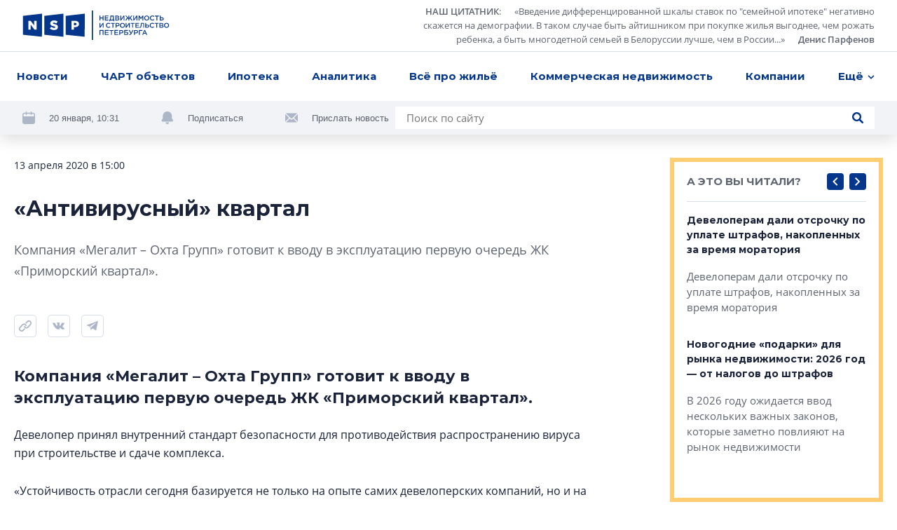

--- FILE ---
content_type: image/svg+xml
request_url: https://nsp.ru/assets/sprites/icons.svg
body_size: 12270
content:
<?xml version="1.0" encoding="UTF-8"?><!DOCTYPE svg PUBLIC "-//W3C//DTD SVG 1.1//EN" "http://www.w3.org/Graphics/SVG/1.1/DTD/svg11.dtd"><svg xmlns="http://www.w3.org/2000/svg" xmlns:xlink="http://www.w3.org/1999/xlink"><symbol viewBox="0 0 20 20" id="Important" xmlns="http://www.w3.org/2000/svg"><path d="M10 20c5.527 0 10-4.473 10-10S15.527 0 10 0 0 4.473 0 10s4.473 10 10 10zm-3.312-9.198l3.607-7.237c.106-.232.464-.147.464.106v4.515c0 .147.106.253.254.253l2.088-.063c.169 0 .296.168.232.337l-3.48 7.7c-.106.254-.465.17-.465-.105l.021-4.916a.257.257 0 00-.253-.253H6.9c-.169.021-.296-.169-.211-.337z" fill-rule="evenodd"/></symbol><symbol viewBox="0 0 10 12" id="arrow_down" xmlns="http://www.w3.org/2000/svg"><path d="M4.535 11.079L.745 7.738a.72.72 0 01-.07-1.01.735.735 0 011.003-.072L4.29 8.961V1.466c0-.395.318-.716.71-.716.393 0 .711.32.711.716V8.96l2.613-2.305c.281-.246.752-.206 1.003.071.264.29.211.765-.07 1.01l-3.79 3.342c-.31.234-.661.222-.933 0z" fill-rule="evenodd"/></symbol><symbol viewBox="0 0 10 12" id="arrow_up" xmlns="http://www.w3.org/2000/svg"><path d="M4.535.921L.745 4.262a.72.72 0 00-.07 1.01.735.735 0 001.003.072L4.29 3.039v7.495c0 .395.318.716.71.716.393 0 .711-.32.711-.716V3.04l2.613 2.305c.281.246.752.206 1.003-.071.264-.29.211-.765-.07-1.01L5.468.92c-.31-.234-.661-.222-.933 0z" fill-rule="evenodd"/></symbol><symbol viewBox="0 0 16 16" id="calendar" xmlns="http://www.w3.org/2000/svg"><path d="M13.39 1.547h-1.668V.705a.7.7 0 00-.69-.705c-.388 0-.674.327-.674.705v.842H5.642V.705A.7.7 0 004.952 0a.69.69 0 00-.69.705v.842H2.61C1.162 1.547 0 2.75 0 4.21v9.125C0 14.814 1.179 16 2.61 16h10.78c1.448 0 2.61-1.203 2.61-2.664V4.211c0-1.461-1.179-2.664-2.61-2.664zM2.61 2.939h1.668v.842a.7.7 0 00.69.704.69.69 0 00.69-.704v-.842h4.717v.842a.7.7 0 00.69.704.69.69 0 00.69-.704v-.842h1.634c.691 0 1.247.567 1.247 1.272v2.062H1.364V4.21c0-.705.556-1.272 1.247-1.272z" fill-rule="evenodd"/></symbol><symbol viewBox="0 0 442.533 442.533" id="checkbox" xmlns="http://www.w3.org/2000/svg"><path d="M434.539 98.499l-38.828-38.828c-5.324-5.328-11.799-7.993-19.41-7.993-7.618 0-14.093 2.665-19.417 7.993L169.59 247.248l-83.939-84.225c-5.33-5.33-11.801-7.992-19.412-7.992-7.616 0-14.087 2.662-19.417 7.992L7.994 201.852C2.664 207.181 0 213.654 0 221.269c0 7.609 2.664 14.088 7.994 19.416l103.351 103.349 38.831 38.828c5.327 5.332 11.8 7.994 19.414 7.994 7.611 0 14.084-2.669 19.414-7.994l38.83-38.828L434.539 137.33c5.325-5.33 7.994-11.802 7.994-19.417.004-7.611-2.669-14.084-7.994-19.414z"/></symbol><symbol viewBox="0 0 12 8" id="chevron_down" xmlns="http://www.w3.org/2000/svg"><path d="M1.4.3L0 1.7l6 6 6-6L10.6.3 6 4.9z" fill-rule="evenodd"/></symbol><symbol viewBox="0 0 8 12" id="chevron_left" xmlns="http://www.w3.org/2000/svg"><path d="M7.4 1.4L6 0 0 6l6 6 1.4-1.4L2.8 6z" fill-rule="evenodd"/></symbol><symbol viewBox="0 0 8 12" id="chevron_right" xmlns="http://www.w3.org/2000/svg"><path d="M0 1.4L1.4 0l6 6-6 6L0 10.6 4.6 6z" fill-rule="evenodd"/></symbol><symbol viewBox="0 0 12 8" id="chevron_up" xmlns="http://www.w3.org/2000/svg"><path d="M1.4 7.7L0 6.3l6-6 6 6-1.4 1.4L6 3.1z" fill-rule="evenodd"/></symbol><symbol viewBox="0 0 12 12" id="close" xmlns="http://www.w3.org/2000/svg"><path d="M4.848 6L.238 1.39A.815.815 0 111.392.24L6 4.848l4.61-4.61a.815.815 0 011.151 1.153L7.152 6l4.61 4.61a.815.815 0 11-1.153 1.151L6 7.152l-4.61 4.61A.815.815 0 01.24 10.608L4.848 6z" fill-rule="evenodd"/></symbol><symbol viewBox="0 -24 480 480" id="comment" xmlns="http://www.w3.org/2000/svg"><path d="M408 0H72C32.254.043.043 32.254 0 72v208c.043 39.746 32.254 71.957 72 72h22.238L80.16 422.398c-.605 3.028.586 6.13 3.055 7.977s5.781 2.11 8.512.672L241.977 352H408c39.746-.043 71.957-32.254 72-72V72c-.043-39.746-32.254-71.957-72-72zm56 280c-.035 30.914-25.086 55.965-56 56H240c-1.3 0-2.578.316-3.727.922L99.145 409.098l12.695-63.496A7.997 7.997 0 00104 336H72c-30.914-.035-55.965-25.086-56-56V72c.035-30.914 25.086-55.965 56-56h336c30.914.035 55.965 25.086 56 56zm0 0"/></symbol><symbol viewBox="0 0 32 32" id="copy-link-outline" xmlns="http://www.w3.org/2000/svg"><g fill="none" fill-rule="evenodd"><rect stroke="#D7DDEA" x=".5" y=".5" width="31" height="31" rx="4"/><path d="M11.529 13.669c1.96-1.922 5.083-1.635 6.225 1.102.444 1.054-1.02 1.972-1.478.912-.825-1.964-2.584-1.716-3.84-.416-.896.927-1.778 1.873-2.666 2.81-.254.236-.494.49-.718.758a2.067 2.067 0 00-.333 1.513c.088.532.379 1.002.804 1.303 2.017 1.52 3.367-.671 4.674-2.046.782-.82 1.992.455 1.211 1.278-.882.925-1.818 2.309-3.022 2.85-1.204.542-2.65.203-3.717-.52-.917-.613-1.522-1.63-1.646-2.768a3.917 3.917 0 011.008-3.088c1.14-1.243 2.303-2.509 3.498-3.688zm8.085-5.402c1.202-.542 2.648-.203 3.715.52.918.612 1.523 1.63 1.647 2.767a3.914 3.914 0 01-1.008 3.09c-1.14 1.244-2.296 2.508-3.497 3.687-1.96 1.922-5.086 1.635-6.228-1.102-.443-1.054 1.023-1.972 1.48-.91.825 1.962 2.584 1.721 3.838.416.898-.929 1.78-1.875 2.669-2.811.253-.238.493-.491.717-.759.3-.435.418-.98.33-1.51a1.997 1.997 0 00-.8-1.299c-2.02-1.526-3.368.664-4.675 2.039-.783.83-1.985-.455-1.213-1.276.884-.927 1.823-2.31 3.025-2.852z" fill="#ADB6C7"/></g></symbol><symbol viewBox="0 0 16 10" id="eye" xmlns="http://www.w3.org/2000/svg"><path d="M8 7.143c-1.205 0-2.182-.96-2.182-2.143 0-1.183.977-2.143 2.182-2.143s2.182.96 2.182 2.143c0 1.183-.977 2.143-2.182 2.143zM8 0c4.364 0 8 4.643 8 5 0 .357-3.636 5-8 5S0 5.357 0 5c0-.357 3.636-5 8-5zm0 8.571c2.009 0 3.636-1.598 3.636-3.571S10.01 1.429 8 1.429C5.991 1.429 4.364 3.027 4.364 5S5.99 8.571 8 8.571z" fill-rule="evenodd"/></symbol><symbol viewBox="0 0 8 18" id="facebook" xmlns="http://www.w3.org/2000/svg"><path d="M5.268 0c-.542 0-1.062.066-1.67.306-1.235.503-1.864 1.682-1.864 3.518v1.792H0V8.61h1.734v8.63h3.534V8.61h2.407L8 5.616H5.268V4.26c0-.415.044-.721.152-.896.152-.262.455-.393.932-.393h1.605V0H5.268z" fill-rule="evenodd"/></symbol><symbol viewBox="0 0 32 32" id="facebook-outline" xmlns="http://www.w3.org/2000/svg"><g fill="none" fill-rule="evenodd"><rect stroke="#D7DDEA" x=".5" y=".5" width="31" height="31" rx="4"/><path d="M17.584 9c-.472 0-.925.057-1.453.266-1.075.437-1.622 1.464-1.622 3.061v1.559H13v2.604h1.509V24h3.075v-7.51h2.093l.283-2.604h-2.376v-1.179c0-.361.037-.627.132-.78.132-.227.396-.341.81-.341h1.396V9h-2.338z" fill="#ADB6C7"/></g></symbol><symbol viewBox="0 0 64 64" id="ico-file" xmlns="http://www.w3.org/2000/svg"><path d="M12.08 57.749a9 9 0 0012.728 0L55.92 26.636A13 13 0 1037.536 8.251L17.029 28.757l1.415 1.415L38.95 9.666a11 11 0 1115.556 15.556L23.394 56.334a7 7 0 01-9.9-9.9l26.87-26.87a3 3 0 014.242 4.243L28.343 40.071l1.414 1.414 16.264-16.263a5 5 0 00-7.071-7.071l-26.87 26.87a9 9 0 000 12.728z"/></symbol><symbol viewBox="0 0 20 19" id="icon-menu" xmlns="http://www.w3.org/2000/svg"><path d="M18.5 16a1.5 1.5 0 010 3h-17a1.5 1.5 0 010-3h17zm0-8a1.5 1.5 0 010 3h-17a1.5 1.5 0 010-3h17zm0-8a1.5 1.5 0 010 3h-17a1.5 1.5 0 010-3h17z" fill-rule="evenodd"/></symbol><symbol viewBox="0 0 16 16" id="icon_search" xmlns="http://www.w3.org/2000/svg"><path d="M15.606 13.786l-3.602-3.619c1.683-2.542 1.414-6.01-.825-8.248-2.56-2.559-6.718-2.559-9.26 0-2.559 2.559-2.559 6.716 0 9.258 2.24 2.24 5.707 2.508 8.25.825l3.62 3.62a1.3 1.3 0 001.834 0 1.285 1.285 0 00-.017-1.836zM3.737 9.342a3.962 3.962 0 010-5.605 3.963 3.963 0 015.607 0 3.962 3.962 0 010 5.605 3.963 3.963 0 01-5.607 0z" fill-rule="evenodd"/></symbol><symbol viewBox="0 0 18 18" id="instagram" xmlns="http://www.w3.org/2000/svg"><path d="M15.86 0H2.14C.958 0 0 .955 0 2.135v13.73C0 17.045.958 18 2.14 18h13.72c1.182 0 2.14-.956 2.14-2.135V2.135C18 .955 17.042 0 15.86 0zm-2.922 2.812c0-.31.252-.562.562-.562h1.687c.311 0 .563.252.563.562V4.5c0 .31-.252.562-.563.562H13.5a.562.562 0 01-.562-.562V2.812zM9.02 5.567a3.458 3.458 0 013.462 3.454 3.458 3.458 0 01-3.462 3.453A3.457 3.457 0 015.56 9.021a3.458 3.458 0 013.46-3.454zm7.292 10.183c0 .31-.252.563-.563.563H2.25a.563.563 0 01-.563-.563V7.312h2.25c-.293.422-.392 1.21-.392 1.709 0 3.012 2.457 5.463 5.476 5.463 3.02 0 5.476-2.451 5.476-5.463 0-.5-.071-1.275-.434-1.709h2.25v8.438z" fill-rule="evenodd"/></symbol><symbol viewBox="0 0 248 48" id="login-facebook" xmlns="http://www.w3.org/2000/svg"><g fill="none" fill-rule="evenodd"><rect fill="#FFF" width="248" height="48" rx="4"/><path d="M25.268 15c-.542 0-1.062.066-1.67.306-1.235.503-1.864 1.682-1.864 3.518v1.792H20v2.994h1.734v8.63h3.534v-8.63h2.407L28 20.616h-2.732V19.26c0-.415.044-.721.152-.896.152-.262.455-.393.932-.393h1.605V15h-2.689z" fill="#3A5998"/><text font-family="Montserrat-Medium, Montserrat" font-size="14" font-weight="400"><tspan x="56" y="27" fill="#5E6470">войти через</tspan> <tspan x="147.028" y="27" fill="#1A233A"> </tspan> <tspan x="150.794" y="27" font-family="Montserrat-Bold, Montserrat" font-weight="bold" fill="#1A233A">Facebook</tspan></text></g></symbol><symbol viewBox="0 0 248 48" id="login-google" xmlns="http://www.w3.org/2000/svg"><g fill="none" fill-rule="evenodd"><path d="M0 0h248v48H0z"/><g fill-rule="nonzero"><path d="M31.663 24.188a9.38 9.38 0 00-.138-1.621h-7.522v3.071h4.308a3.691 3.691 0 01-1.595 2.424v1.992h2.57c1.51-1.389 2.377-3.44 2.377-5.866z" fill="#4285F4"/><path d="M24.003 31.98c2.15 0 3.965-.707 5.286-1.926l-2.57-1.992c-.715.486-1.638.761-2.713.761-2.08 0-3.845-1.403-4.478-3.29h-2.652v2.054a7.976 7.976 0 007.127 4.392z" fill="#34A853"/><path d="M19.525 25.533a4.777 4.777 0 010-3.054v-2.054h-2.649a7.982 7.982 0 000 7.162l2.65-2.054z" fill="#FBBC04"/><path d="M24.003 19.185a4.334 4.334 0 013.06 1.196l2.276-2.277a7.665 7.665 0 00-5.336-2.075 7.974 7.974 0 00-7.127 4.396l2.65 2.054c.63-1.89 2.396-3.294 4.477-3.294z" fill="#EA4335"/></g><text font-family="Montserrat-Medium, Montserrat" font-size="14" font-weight="400" transform="translate(16 13)"><tspan x="40" y="14" fill="#5E6470">войти через</tspan> <tspan x="131.028" y="14" fill="#1A233A"> </tspan> <tspan x="134.794" y="14" font-family="Montserrat-Bold, Montserrat" font-weight="bold" fill="#1A233A">Google</tspan></text></g></symbol><symbol viewBox="0 0 248 48" id="login-twitter" xmlns="http://www.w3.org/2000/svg"><g fill="none" fill-rule="evenodd"><rect fill="#FFF" width="248" height="48" rx="4"/><path d="M30.538 18.165A3.822 3.822 0 0027.775 17c-2.089 0-3.784 1.653-3.784 3.692 0 .29.032.57.097.84a10.836 10.836 0 01-7.804-3.858 3.618 3.618 0 00-.512 1.858c0 1.28.668 2.41 1.685 3.073a3.862 3.862 0 01-1.716-.46v.045c0 1.79 1.305 3.282 3.038 3.62a3.873 3.873 0 01-1.71.065c.482 1.466 1.879 2.534 3.536 2.563a7.718 7.718 0 01-4.702 1.58c-.305 0-.607-.016-.903-.05a10.929 10.929 0 005.803 1.658c6.965 0 10.772-5.625 10.772-10.505 0-.16-.003-.321-.01-.478a7.553 7.553 0 001.888-1.911 7.71 7.71 0 01-2.174.58 3.718 3.718 0 001.665-2.042 7.673 7.673 0 01-2.406.895z" fill="#42ABE1"/><text font-family="Montserrat-Medium, Montserrat" font-size="14" font-weight="400"><tspan x="56" y="27" fill="#5E6470">войти через</tspan> <tspan x="147.028" y="27" fill="#1A233A"> </tspan> <tspan x="150.794" y="27" font-family="Montserrat-Bold, Montserrat" font-weight="bold" fill="#1A233A">Twitter</tspan></text></g></symbol><symbol viewBox="0 0 248 48" id="login-vk" xmlns="http://www.w3.org/2000/svg"><g fill="none" fill-rule="evenodd"><rect fill="#FFF" width="248" height="48" rx="4"/><text font-family="Montserrat-Medium, Montserrat" font-size="14" font-weight="400"><tspan x="56" y="27" fill="#5E6470">войти через</tspan> <tspan x="147.028" y="27" fill="#1A233A"> </tspan> <tspan x="150.794" y="27" font-family="Montserrat-Bold, Montserrat" font-weight="bold" fill="#1A233A">Вконтакте</tspan></text><path d="M33.042 28.53a1.263 1.263 0 00-.061-.12c-.314-.572-.913-1.276-1.798-2.11l-.018-.019-.01-.01-.01-.009h-.009c-.401-.388-.655-.65-.762-.783-.195-.255-.238-.512-.132-.774.075-.197.358-.614.847-1.25.258-.338.461-.608.612-.812 1.085-1.465 1.556-2.4 1.412-2.808l-.056-.095c-.038-.057-.135-.11-.292-.158-.157-.047-.358-.055-.602-.023l-2.71.019a.347.347 0 00-.19.004l-.121.03-.048.023-.037.029a.42.42 0 00-.104.1.658.658 0 00-.094.167c-.295.77-.63 1.487-1.007 2.149-.232.394-.445.737-.64 1.026a4.93 4.93 0 01-.489.64c-.132.137-.25.247-.358.33-.106.082-.188.117-.244.105a6.812 6.812 0 01-.16-.039.632.632 0 01-.212-.234 1.06 1.06 0 01-.108-.372 4.165 4.165 0 01-.033-.387 8.199 8.199 0 01.005-.458c.006-.198.009-.331.009-.401 0-.242.005-.505.014-.788.01-.284.017-.508.024-.673.006-.166.009-.341.009-.526 0-.184-.011-.33-.033-.434a1.502 1.502 0 00-.099-.306.513.513 0 00-.192-.23 1.079 1.079 0 00-.316-.128c-.332-.076-.756-.118-1.27-.124-1.167-.013-1.917.064-2.25.23a1.27 1.27 0 00-.357.286c-.113.14-.129.216-.047.229.376.057.643.194.8.41l.056.115c.044.083.088.23.132.44.044.21.072.442.085.696.03.465.03.863 0 1.194-.032.331-.062.589-.09.773a1.566 1.566 0 01-.24.66.163.163 0 01-.047.047.696.696 0 01-.254.048c-.088 0-.195-.045-.32-.134a2.27 2.27 0 01-.39-.368 4.915 4.915 0 01-.457-.654 11.47 11.47 0 01-.527-.993l-.15-.277a23.962 23.962 0 01-.386-.778c-.164-.34-.308-.67-.433-.989a.629.629 0 00-.226-.305l-.047-.029a.988.988 0 00-.367-.143l-2.579.019c-.263 0-.442.06-.536.182l-.038.057a.313.313 0 00-.028.153c0 .07.019.156.056.257.377.898.786 1.764 1.228 2.598.443.834.827 1.506 1.153 2.015.326.51.659.99.998 1.442.339.452.563.742.673.869.11.127.196.223.258.286l.236.23a5.6 5.6 0 00.663.549c.292.213.615.423.97.63.354.207.767.375 1.237.506.47.13.929.183 1.374.158h1.082c.22-.02.386-.09.5-.21l.037-.048a.638.638 0 00.07-.177.984.984 0 00.033-.262c-.006-.274.014-.52.061-.74.047-.22.1-.385.16-.497a1.22 1.22 0 01.363-.42.61.61 0 01.075-.033c.15-.051.328-.002.532.148.204.15.395.334.574.554.179.22.394.466.645.74.25.273.47.477.658.61l.188.115c.126.077.29.147.49.21.2.064.376.08.527.048l2.41-.038c.237 0 .423-.04.554-.12.132-.079.21-.167.236-.262a.75.75 0 00.004-.325 1.213 1.213 0 00-.066-.253z" fill="#4A76A8"/></g></symbol><symbol id="logo" viewBox="0 0 323.1 65.1" xml:space="preserve" xmlns="http://www.w3.org/2000/svg"><style>.axst0{fill-rule:evenodd;clip-rule:evenodd;fill:#233271}</style><path class="axst0" d="M0 11.8c5.9-.7 12.3-1.4 19-2.2 7.2-.8 14.9-1.7 23.2-2.7 0 8.6-.1 17.1-.1 25.6S42 49.5 42 58c-8.2-.9-15.9-1.7-23.1-2.4-6.7-.7-13-1.4-18.9-2V32.7 11.8zm11.9 30.5h5.3V31.6l8.3 10.7h4.7V22.8h-5.3v10.3l-8-10.3h-5v19.5zM94.5 11.8c5.9-.7 12.3-1.4 19-2.2 7.2-.8 14.9-1.7 23.2-2.7 0 8.6-.1 17.1-.1 25.6s-.1 17-.1 25.5c-8.2-.9-15.9-1.7-23.1-2.4-6.7-.7-13-1.4-18.9-2V32.7 11.8zm12.9 30.5h5.4v-5.6h2.7c4.8 0 8.4-2.4 8.4-7 0-4.4-3.2-6.9-8.1-6.9h-8.4v19.5zm5.4-9.8h2.6c1.9 0 3.1-1 3.1-2.6 0-1.7-1.2-2.6-3.1-2.6h-2.5v5.2h-.1zM47.3 11.8c5.9-.7 12.3-1.4 19-2.2 7.2-.8 14.9-1.7 23.2-2.7 0 8.6-.1 17.1-.1 25.6s-.1 17-.1 25.5c-8.2-.9-15.9-1.7-23.1-2.4-6.7-.7-13-1.4-18.9-2V32.7 11.8zM69 43.1c5 0 8.3-2.5 8.3-6.7 0-3.9-2.9-5.4-7.6-6.4-2.8-.6-3.5-1.1-3.5-2 0-.8.7-1.4 2-1.4 1.8 0 3.9.7 5.7 2l2.8-4c-2.2-1.8-4.9-2.7-8.4-2.7-4.9 0-7.9 2.7-7.9 6.5 0 4.3 3.4 5.5 7.7 6.5 2.8.6 3.4 1.1 3.4 2s-.8 1.5-2.3 1.5c-2.4 0-4.6-.8-6.6-2.5l-3.2 3.8c2.6 2.3 6 3.4 9.6 3.4zM152.4 0h2.7v65.1h-2.7zM169.3 21.9h1.9v-4.5h5.1v4.5h1.9V11.2h-1.9v4.4h-5.1v-4.4h-1.9v10.7zm0 16.2h1.8l5.4-7.8v7.8h1.8V27.4h-1.8l-5.4 7.8v-7.8h-1.8v10.7zm0 15.8h1.9v-9h5.1v9h1.9V43.2h-8.9v10.7zm11.8 0h8.3v-1.7h-6.5v-2.9h5.7v-1.7h-5.7v-2.8h6.4v-1.7h-8.2v10.8zm13.6 0h1.9V45h3.6v-1.7h-9V45h3.6v8.9h-.1zm7.6 0h8.3v-1.7h-6.5v-2.9h5.7v-1.7h-5.7v-2.8h6.4v-1.7h-8.3v10.8h.1zm10.8 0h1.9v-3.4h2.6c2.3 0 4.3-1.2 4.3-3.6 0-2.2-1.6-3.6-4.1-3.6h-4.7v10.6zm1.8-5.2v-3.8h2.7c1.4 0 2.3.7 2.3 1.9 0 1.1-.9 1.9-2.3 1.9h-2.7zm8.9 5.2h5.1c2.4 0 4-1.2 4-3.3 0-2.1-1.5-3.2-3.9-3.2h-3.3v-2.5h6.5v-1.7h-8.3v10.7h-.1zm1.8-1.7v-3.3h3.2c1.4 0 2.2.5 2.2 1.6 0 1.3-.9 1.7-2.5 1.7h-2.9zm11 1.8c1.4 0 2.5-.7 3.4-2.5l4.2-8.3h-2l-2.9 6.2-3.3-6.2h-2.1l4.4 8.1c-.5.9-1.2 1.2-1.7 1.2s-.9-.1-1.3-.3l-.7 1.4c.5.2 1.2.4 2 .4zm9.1-.1h1.9v-3.4h2.6c2.3 0 4.3-1.2 4.3-3.6 0-2.2-1.6-3.6-4.1-3.6h-4.7v10.6zm1.9-5.2v-3.8h2.7c1.4 0 2.3.7 2.3 1.9 0 1.1-.9 1.9-2.3 1.9h-2.7zm9 5.2h1.9v-9h5.8v-1.7h-7.7v10.7zm7.1 0l4.7-10.7h1.7l4.7 10.7h-2l-1.1-2.6h-5l-1.1 2.6h-1.9zm3.7-4.3h3.7l-1.8-4.3-1.9 4.3zM189 38.3c2 0 3.2-.7 4.3-1.9l-1.2-1.2c-.9.9-1.8 1.4-3.1 1.4-2 0-3.5-1.7-3.5-3.8 0-2.1 1.5-3.8 3.5-3.8 1.2 0 2.1.5 3 1.3l1.2-1.4c-1-1-2.2-1.7-4.2-1.7-3.2 0-5.5 2.5-5.5 5.5 0 3.2 2.4 5.6 5.5 5.6zm8.9-.2h1.9v-8.9h3.4v-1.7h-8.7v1.7h3.4v8.9zm7.2 0h1.9v-3.4h2.1c2.3 0 4.3-1.2 4.3-3.6 0-2.2-1.6-3.6-4.1-3.6h-4.2v10.6zM207 33v-3.9h2.2c1.4 0 2.3.7 2.3 1.9 0 1.1-.9 1.9-2.3 1.9H207v.1zm13 5.3c3.3 0 5.6-2.5 5.6-5.5s-2.3-5.5-5.6-5.5-5.6 2.5-5.6 5.5c.1 3 2.4 5.5 5.6 5.5zm.1-1.7c-2.1 0-3.6-1.7-3.6-3.8 0-2.1 1.5-3.8 3.6-3.8s3.6 1.7 3.6 3.8-1.5 3.8-3.6 3.8zm7.1 1.5h1.8l5.4-7.8v7.8h1.8V27.4h-1.8l-5.4 7.8v-7.8h-1.8v10.7zm14.4 0h1.9v-8.9h3.4v-1.7h-8.7v1.7h3.4v8.9zm7.2 0h8v-1.7h-6.1v-2.9h5.3v-1.7h-5.3v-2.7h6v-1.7h-7.9v10.7zm10.2.1c2.1 0 3.3-1.4 3.3-8.1v-1h3.7v9h1.9V27.4h-7.3v2.1c0 6.4-1 7.1-2.1 7.1-.2 0-.5 0-.6-.1l-.2 1.5c.3.1.9.2 1.3.2zm11.7-.1h4.3c2.5 0 4-1.3 4-3.5 0-2.1-1.6-3.3-4-3.3h-2.5v-3.8h-1.9v10.6h.1zm1.9-1.7v-3.5h2.4c1.4 0 2.2.6 2.2 1.7 0 1.2-.8 1.8-2.2 1.8h-2.4zm13.2 1.9c2 0 3.2-.7 4.3-1.9l-1.2-1.2c-.9.9-1.8 1.4-3.1 1.4-2 0-3.5-1.7-3.5-3.8 0-2.1 1.5-3.8 3.5-3.8 1.2 0 2.1.5 3 1.3l1.2-1.4c-1-1-2.2-1.7-4.2-1.7-3.2 0-5.5 2.5-5.5 5.5 0 3.2 2.4 5.6 5.5 5.6zm8.9-.2h1.9v-8.9h3.4v-1.7h-8.7v1.7h3.4v8.9zm7.2 0h4.9c2.4 0 3.9-1 3.9-2.9 0-1.5-.9-2.2-2.1-2.6.8-.4 1.5-1.1 1.5-2.4 0-.7-.2-1.3-.7-1.8-.6-.6-1.6-.9-2.8-.9h-4.8l.1 10.6zm1.9-6.2v-2.8h2.7c1.2 0 1.9.5 1.9 1.4 0 1-.8 1.5-2 1.5h-2.6v-.1zm0 4.5v-2.9h3c1.5 0 2.2.5 2.2 1.4 0 1-.8 1.5-2.1 1.5h-3.1zm13.7 1.9c3.3 0 5.6-2.5 5.6-5.5s-2.3-5.5-5.6-5.5-5.6 2.5-5.6 5.5 2.3 5.5 5.6 5.5zm0-1.7c-2.1 0-3.6-1.7-3.6-3.8 0-2.1 1.5-3.8 3.6-3.8s3.6 1.7 3.6 3.8-1.5 3.8-3.6 3.8zM180.9 21.9h8.3v-1.7h-6.4v-2.9h5.6v-1.7h-5.6v-2.8h6.3v-1.7h-8.2v10.8zm10 1.8h1.6l.2-1.8h7.5v1.8h1.6l.3-3.5h-1.3v-9h-7.4v1.5c0 3.6-.5 5.7-1.4 7.5h-1v3.5h-.1zm3-3.4c.7-1.5 1.2-3.6 1.2-6.1V13h3.8v7.3h-5zm10.2 1.6h5.2c2.4 0 3.9-1 3.9-2.9 0-1.5-.9-2.2-2.1-2.6.8-.4 1.5-1.1 1.5-2.4 0-.7-.2-1.3-.7-1.8-.6-.6-1.6-.9-2.8-.9h-5v10.6zm1.8-6.1V13h3c1.2 0 1.9.5 1.9 1.4 0 1-.8 1.5-2 1.5h-2.9v-.1zm0 4.5v-2.9h3.3c1.5 0 2.2.5 2.2 1.4 0 1-.8 1.5-2.1 1.5h-3.4zm9.5 1.6h1.8l5.4-7.8v7.8h1.8V11.2h-1.8l-5.4 7.8v-7.8h-1.8v10.7zm19.7 0v-2.8l1.7-1.9 3.2 4.7h2.3l-4.2-6.1 4-4.5h-2.2l-4.7 5.5v-5.5h-1.9v5.5l-4.7-5.5h-2.2l4 4.5-4.2 6.1h2.3l3.2-4.7 1.7 1.9v2.8h1.7zm8.9 0h1.8l5.4-7.8v7.8h1.8V11.2h-1.8l-5.4 7.8v-7.8H244v10.7zm11.7 0h1.8v-7.6l3.3 5h.1l3.4-5v7.6h1.9V11.2h-2l-3.2 5-3.2-5h-2l-.1 10.7zm18 .2c3.3 0 5.6-2.5 5.6-5.5s-2.3-5.5-5.6-5.5-5.6 2.5-5.6 5.5 2.3 5.5 5.6 5.5zm0-1.7c-2.1 0-3.6-1.7-3.6-3.8 0-2.1 1.5-3.8 3.6-3.8s3.6 1.7 3.6 3.8c0 2.1-1.5 3.8-3.6 3.8zm12.5 1.7c2 0 3.2-.7 4.3-1.9l-1.2-1.2c-.9.9-1.8 1.4-3.1 1.4-2 0-3.5-1.7-3.5-3.8 0-2.1 1.5-3.8 3.5-3.8 1.2 0 2.1.5 3 1.3l1.2-1.4c-1-1-2.2-1.7-4.2-1.7-3.2 0-5.5 2.5-5.5 5.5 0 3.2 2.3 5.6 5.5 5.6zm9-.2h1.9V13h3.5v-1.7h-9V13h3.5l.1 8.9zm7.5 0h4.6c2.5 0 4-1.3 4-3.5 0-2.1-1.6-3.3-4-3.3h-2.7v-3.8h-1.9v10.6zm1.8-1.6v-3.5h2.7c1.4 0 2.2.6 2.2 1.7 0 1.2-.8 1.8-2.2 1.8h-2.7z"/></symbol><symbol viewBox="0 0 359 90" id="logo_element" xmlns="http://www.w3.org/2000/svg"><defs><path id="aya" d="M.79.669h89.295v88.33H.79z"/></defs><g fill-rule="evenodd"><path d="M270 90h89V1h-89v89zm44.074-76.902h32.831V45.93l-32.831-32.832zm-31.98 13.318V13.098h14.872l49.94 49.936v14.871h-13.322l-51.49-51.489zm0 17.104l34.386 34.385h-34.385V43.52zM0 90h89V1H0v89zm12.095-26.966L62.03 13.098h14.872v13.318l-51.49 51.49H12.096V63.033zm0-49.936H44.93L12.095 45.93V13.098zM76.902 43.52v34.385H42.52L76.902 43.52z"/><g transform="translate(135)"><mask id="ayb" fill="#fff"><use xlink:href="#aya"/></mask><path d="M12.925 57.568c3.82 0 5.498 1.598 8.035 4.015 3.013 2.874 6.767 6.448 13.928 6.448 7.161 0 10.918-3.574 13.935-6.448 2.54-2.417 4.215-4.015 8.043-4.015 3.824 0 5.502 1.598 8.039 4.015 2.886 2.746 6.48 6.102 13.046 6.392v9.02H12.925V57.568zm0-27.4c3.82 0 5.498 1.596 8.035 4.014 3.013 2.874 6.767 6.447 13.928 6.447 7.161 0 10.918-3.573 13.935-6.447 2.54-2.418 4.215-4.015 8.043-4.015 3.824 0 5.502 1.597 8.039 4.015 2.886 2.745 6.48 6.101 13.046 6.392v16.947c-3.2-.24-4.821-1.748-7.15-3.967-3.017-2.875-6.774-6.448-13.935-6.448-7.165 0-10.922 3.573-13.94 6.448-2.536 2.417-4.214 4.014-8.038 4.014-3.82 0-5.498-1.597-8.032-4.01-3.016-2.879-6.77-6.452-13.93-6.452V30.167zm0-17.5h65.026V30.12c-3.2-.239-4.821-1.748-7.15-3.967-3.017-2.874-6.774-6.45-13.935-6.45-7.165 0-10.922 3.576-13.94 6.45-2.536 2.418-4.214 4.015-8.038 4.015-3.82 0-5.498-1.597-8.032-4.011-3.016-2.878-6.77-6.455-13.93-6.455V12.67zM.79 89h89.295V.665H.79v88.334z" mask="url(#ayb)"/></g></g></symbol><symbol id="logo_mini" viewBox="0 0 140 65.1" xml:space="preserve" xmlns="http://www.w3.org/2000/svg"><style>.azst0{fill-rule:evenodd;clip-rule:evenodd;fill:#233271}</style><path class="azst0" d="M0 11.8c5.9-.7 12.3-1.4 19-2.2 7.2-.8 14.9-1.7 23.2-2.7 0 8.6-.1 17.1-.1 25.6S42 49.5 42 58c-8.2-.9-15.9-1.7-23.1-2.4-6.7-.7-13-1.4-18.9-2V32.7 11.8zm11.9 30.5h5.3V31.6l8.3 10.7h4.7V22.8h-5.3v10.3l-8-10.3h-5v19.5zM94.5 11.8c5.9-.7 12.3-1.4 19-2.2 7.2-.8 14.9-1.7 23.2-2.7 0 8.6-.1 17.1-.1 25.6s-.1 17-.1 25.5c-8.2-.9-15.9-1.7-23.1-2.4-6.7-.7-13-1.4-18.9-2V32.7 11.8zm12.9 30.5h5.4v-5.6h2.7c4.8 0 8.4-2.4 8.4-7 0-4.4-3.2-6.9-8.1-6.9h-8.4v19.5zm5.4-9.8h2.6c1.9 0 3.1-1 3.1-2.6 0-1.7-1.2-2.6-3.1-2.6h-2.5v5.2h-.1zM47.3 11.8c5.9-.7 12.3-1.4 19-2.2 7.2-.8 14.9-1.7 23.2-2.7 0 8.6-.1 17.1-.1 25.6s-.1 17-.1 25.5c-8.2-.9-15.9-1.7-23.1-2.4-6.7-.7-13-1.4-18.9-2V32.7 11.8zM69 43.1c5 0 8.3-2.5 8.3-6.7 0-3.9-2.9-5.4-7.6-6.4-2.8-.6-3.5-1.1-3.5-2 0-.8.7-1.4 2-1.4 1.8 0 3.9.7 5.7 2l2.8-4c-2.2-1.8-4.9-2.7-8.4-2.7-4.9 0-7.9 2.7-7.9 6.5 0 4.3 3.4 5.5 7.7 6.5 2.8.6 3.4 1.1 3.4 2s-.8 1.5-2.3 1.5c-2.4 0-4.6-.8-6.6-2.5l-3.2 3.8c2.6 2.3 6 3.4 9.6 3.4z"/></symbol><symbol viewBox="0 0 18 13" id="mail" xmlns="http://www.w3.org/2000/svg"><path d="M1.385 0c-.184 0-.36.04-.52.11L8.59 7.562c.27.26.568.26.836 0l7.71-7.454c-.16-.07-.336-.109-.52-.109H1.385zM.015 1.29A1.67 1.67 0 000 1.5v10c0 .205.04.4.108.578l5.33-5.547L.014 1.29zm17.97 0l-5.408 5.233 5.322 5.547c.066-.175.101-.368.101-.57v-10c0-.071-.006-.143-.014-.21zM11.539 7.53l-1.19 1.157a1.915 1.915 0 01-2.682 0l-1.19-1.149-5.25 5.453c.051.007.106.008.159.008h15.23c.05 0 .103-.002.152-.008l-5.229-5.46z" fill-rule="evenodd"/></symbol><symbol viewBox="0 0 13 18" id="map_pin" xmlns="http://www.w3.org/2000/svg"><path d="M6.5 18C3.7 15.254 0 11.695 0 6.61 0 2.95 2.9 0 6.5 0S13 2.95 13 6.61c0 5.085-3.7 8.644-6.5 11.39zm0-14.644c1.9 0 3.4 1.525 3.4 3.458 0 1.932-1.5 3.457-3.4 3.457S3.1 8.746 3.1 6.814c0-1.933 1.5-3.458 3.4-3.458z" fill-rule="evenodd"/></symbol><symbol viewBox="0 0 32 40" id="map_pin-red" xmlns="http://www.w3.org/2000/svg"><path d="M16 40c.261 0 16-17.758 16-25.672C32 6.415 24.837 0 16 0S0 6.415 0 14.328C0 22.242 15.739 40 16 40z" fill="#F14F4D" fill-rule="evenodd"/></symbol><symbol viewBox="0 0 32 32" id="more-outline" xmlns="http://www.w3.org/2000/svg"><g fill="none" fill-rule="evenodd"><rect stroke="#D7DDEA" x=".5" y=".5" width="31" height="31" rx="4"/><path d="M16.5 10.5h-1v4.999h-5v1h5V21.5h1v-5h5v-1h-5v-5z" stroke="#B2BED5" fill="#D8D8D8"/></g></symbol><symbol viewBox="0 0 15 16" id="notification" xmlns="http://www.w3.org/2000/svg"><path d="M.468 12.405a1.608 1.608 0 01.062-2.327l.52-.457c.332-.291.52-.727.52-1.185V5.901C1.57 3.18 3.646 0 7.18 0h.311c3.533 0 5.61 3.2 5.61 5.901v2.535c0 .458.188.873.52 1.185l.52.457c.685.623.706 1.683.062 2.327a1.587 1.587 0 01-1.143.478H1.611c-.436 0-.831-.166-1.143-.478zM7.325 16a2.182 2.182 0 01-2.182-2.182h4.364A2.182 2.182 0 017.325 16z" fill-rule="evenodd"/></symbol><symbol viewBox="0 0 14 16" id="phone" xmlns="http://www.w3.org/2000/svg"><path d="M3.883 5.725c1.013-.714 2.505-.014 1.56-3.447C4.495-1.155 2.286.311 2.286.311-5.456 3.793 8.55 20.96 13.401 14.601c0 0 1.932-1.823-1.146-3.564-3.078-1.739-2.755-.108-3.683.718-1.32 1.177-6.132-5.01-4.69-6.03z" fill-rule="evenodd"/></symbol><symbol viewBox="0 0 64 64" id="play" xmlns="http://www.w3.org/2000/svg"><path d="M32 0C14.35 0 0 14.35 0 32s14.35 32 32 32 32-14.35 32-32S49.65 0 32 0zm10.307 33.617l-15.09 10.038c-1.28.876-3.032-.068-3.032-1.617V21.962c0-1.55 1.752-2.493 3.032-1.617l15.09 10.038c1.146.741 1.146 2.493 0 3.234z" fill-rule="evenodd"/></symbol><symbol viewBox="0 0 20 20" id="question" xmlns="http://www.w3.org/2000/svg"><path d="M10 0c5.472 0 10 4.528 10 10s-4.528 10-10 10H0V10C0 4.528 4.528 0 10 0zM8.547 11.685h1.812v-.41c0-.274.058-.495.174-.664.116-.168.393-.414.83-.738.639-.456 1.072-.866 1.3-1.23.227-.365.341-.798.341-1.3 0-.751-.276-1.353-.83-1.804-.554-.451-1.3-.677-2.239-.677-1.14 0-2.217.285-3.233.855l.745 1.497c.875-.447 1.654-.67 2.338-.67.392 0 .697.077.916.232.218.155.328.38.328.677 0 .264-.077.504-.23.718-.152.214-.467.492-.946.834-.497.364-.839.709-1.025 1.032-.187.324-.28.704-.28 1.142v.506zm-.218 2.337c0 .37.104.656.314.858.21.203.506.305.889.305.373 0 .665-.104.875-.311.21-.208.314-.492.314-.852 0-.373-.103-.66-.31-.86-.208-.201-.501-.302-.88-.302-.391 0-.69.098-.895.294-.205.196-.307.486-.307.868z" fill-rule="evenodd"/></symbol><symbol viewBox="0 0 508.044 508.044" id="quotes" xmlns="http://www.w3.org/2000/svg"><path d="M507.93 155.673c0-.055.006-.11.006-.165 0-66.793-54.145-120.938-120.938-120.938S266.061 88.714 266.061 155.508c0 66.794 54.15 120.938 120.938 120.938 13.727 0 26.867-2.393 39.162-6.609-27.209 156.09-148.93 256.752-36.096 173.905C515.182 351.874 508.07 159.198 507.93 155.673zM120.938 276.445c13.727 0 26.867-2.393 39.168-6.609-27.216 156.09-148.937 256.752-36.102 173.905 125.117-91.867 118.006-284.543 117.865-288.068 0-.055.006-.11.006-.165 0-66.793-54.144-120.938-120.937-120.938C54.144 34.57 0 88.714 0 155.508c0 66.794 54.15 120.937 120.938 120.937z"/></symbol><symbol viewBox="0 0 24 24" id="reply" xmlns="http://www.w3.org/2000/svg"><path d="M10 7.002V2.75a.748.748 0 00-1.272-.538l-8.5 8.25a.747.747 0 000 1.076l8.5 8.25c.217.21.539.269.814.153A.752.752 0 0010 19.25V15h1.418c4.636 0 8.91 2.52 11.153 6.572l.021.038A.75.75 0 0024 21.25c0-7.774-6.257-14.114-14-14.248z"/></symbol><symbol viewBox="0 0 17 15" id="telegram" xmlns="http://www.w3.org/2000/svg"><path d="M13.022 14.01a.842.842 0 00.785.103.822.822 0 00.512-.595c.616-2.893 2.11-10.215 2.67-12.846a.553.553 0 00-.185-.537.567.567 0 00-.564-.1C13.27 1.136 4.123 4.568.384 5.95A.586.586 0 000 6.516c.009.25.177.468.42.541 1.677.502 3.878 1.2 3.878 1.2s1.028 3.106 1.565 4.685a.62.62 0 00.427.408.614.614 0 00.574-.146l2.193-2.07s2.53 1.854 3.965 2.876zM5.224 7.864l1.189 3.923.264-2.484 7.215-6.507a.197.197 0 00.023-.267.201.201 0 00-.266-.045l-8.425 5.38z" fill-rule="evenodd"/></symbol><symbol viewBox="0 0 32 32" id="telegram-outline" xmlns="http://www.w3.org/2000/svg"><g fill="none" fill-rule="evenodd"><rect stroke="#D7DDEA" x=".5" y=".5" width="31" height="31" rx="4"/><path d="M20.103 22.021c.212.15.485.188.729.096a.764.764 0 00.477-.553c.572-2.689 1.96-9.494 2.48-11.94a.514.514 0 00-.17-.499.527.527 0 00-.526-.092c-2.76 1.022-11.261 4.211-14.736 5.497a.544.544 0 00-.357.526.545.545 0 00.39.503c1.559.466 3.604 1.115 3.604 1.115s.956 2.887 1.455 4.355c.062.184.206.329.397.379a.57.57 0 00.534-.136l2.038-1.925s2.351 1.724 3.685 2.674zm-7.248-5.712l1.105 3.646.246-2.309L20.91 11.6a.183.183 0 00.022-.249.187.187 0 00-.248-.042l-7.83 5.001z" fill="#ADB6C7"/></g></symbol><symbol viewBox="0 0 19 15" id="twitter" xmlns="http://www.w3.org/2000/svg"><path d="M17.944.27a7.673 7.673 0 01-2.406.895A3.822 3.822 0 0012.775 0c-2.089 0-3.784 1.653-3.784 3.692 0 .29.032.57.097.84A10.836 10.836 0 011.284.675a3.618 3.618 0 00-.512 1.858c0 1.28.668 2.41 1.685 3.073a3.862 3.862 0 01-1.716-.46v.045c0 1.79 1.305 3.282 3.038 3.62a3.873 3.873 0 01-1.71.065c.482 1.466 1.879 2.534 3.536 2.563a7.718 7.718 0 01-4.702 1.58c-.305 0-.607-.016-.903-.05a10.929 10.929 0 005.803 1.658c6.965 0 10.772-5.625 10.772-10.505 0-.16-.003-.321-.01-.478a7.553 7.553 0 001.888-1.911 7.71 7.71 0 01-2.174.58A3.718 3.718 0 0017.944.27" fill-rule="evenodd"/></symbol><symbol viewBox="0 0 32 32" id="twitter-outline" xmlns="http://www.w3.org/2000/svg"><g fill="none" fill-rule="evenodd"><rect stroke="#D7DDEA" x=".5" y=".5" width="31" height="31" rx="4"/><path d="M23.49 10.233c-.632.365-1.33.63-2.077.773A3.3 3.3 0 0019.028 10c-1.803 0-3.267 1.427-3.267 3.187 0 .25.028.493.085.726a9.354 9.354 0 01-6.737-3.331 3.123 3.123 0 00-.443 1.604c0 1.105.577 2.081 1.455 2.653a3.334 3.334 0 01-1.482-.398v.04c0 1.544 1.127 2.833 2.623 3.125a3.343 3.343 0 01-1.476.056c.416 1.265 1.622 2.187 3.052 2.212a6.662 6.662 0 01-4.058 1.365c-.264 0-.525-.015-.78-.044a9.435 9.435 0 005.01 1.43c6.012 0 9.298-4.855 9.298-9.068 0-.138-.002-.277-.008-.413a6.52 6.52 0 001.63-1.65 6.656 6.656 0 01-1.877.502 3.21 3.21 0 001.437-1.763" fill="#ADB6C7"/></g></symbol><symbol viewBox="0 0 18 11" id="vk" xmlns="http://www.w3.org/2000/svg"><path d="M17.905 9.411a1.258 1.258 0 00-.061-.119c-.313-.57-.91-1.27-1.79-2.101l-.02-.02-.008-.009-.01-.01h-.01c-.4-.386-.652-.646-.758-.78-.194-.253-.238-.51-.132-.77.075-.196.357-.611.844-1.245.256-.336.459-.606.609-.809 1.08-1.458 1.55-2.39 1.406-2.795l-.056-.095C17.88.6 17.784.548 17.629.5c-.157-.048-.357-.056-.6-.024l-2.7.019a.345.345 0 00-.187.005l-.122.028-.047.024-.037.029a.42.42 0 00-.103.1.655.655 0 00-.094.166c-.294.767-.628 1.48-1.003 2.14-.23.393-.443.733-.637 1.022a4.91 4.91 0 01-.487.637c-.132.136-.25.246-.357.328-.106.083-.187.118-.243.105a6.784 6.784 0 01-.16-.038.629.629 0 01-.21-.233 1.055 1.055 0 01-.108-.371 4.148 4.148 0 01-.033-.385 8.164 8.164 0 01.005-.457c.006-.197.01-.33.01-.4 0-.24.004-.502.013-.784.01-.282.017-.506.024-.67.006-.165.009-.34.009-.523a2.23 2.23 0 00-.033-.433 1.496 1.496 0 00-.098-.304.51.51 0 00-.192-.229 1.074 1.074 0 00-.314-.128C9.594.049 9.172.008 8.66 0 7.498-.01 6.75.065 6.42.23c-.131.07-.25.164-.356.285-.113.14-.128.216-.047.228.375.057.64.193.796.409l.057.114c.043.083.087.228.13.438.045.209.073.44.085.694.031.463.031.859 0 1.188-.031.33-.06.587-.089.77a1.56 1.56 0 01-.239.657.162.162 0 01-.047.047.693.693 0 01-.253.048c-.087 0-.193-.044-.318-.133a2.261 2.261 0 01-.39-.366 4.894 4.894 0 01-.454-.652 11.422 11.422 0 01-.525-.989l-.15-.276a23.862 23.862 0 01-.384-.775c-.162-.339-.306-.667-.43-.984A.626.626 0 003.58.629L3.533.6a.984.984 0 00-.365-.143L.6.478c-.262 0-.44.06-.534.18L.028.714A.312.312 0 000 .867c0 .07.019.155.056.256C.431 2.017.84 2.88 1.28 3.71c.44.83.823 1.5 1.148 2.006.325.508.656.986.994 1.436.337.45.56.739.67.866.11.127.195.222.257.285l.235.228c.15.152.37.335.66.547.291.213.613.422.966.628.353.206.764.374 1.232.504.469.13.925.182 1.369.157h1.077c.219-.02.385-.09.497-.21l.037-.047a.636.636 0 00.07-.176.98.98 0 00.033-.261 3.178 3.178 0 01.061-.737c.047-.219.1-.384.16-.495a1.215 1.215 0 01.36-.418.607.607 0 01.075-.033c.15-.051.327-.002.53.147.203.15.394.333.572.552.178.219.392.464.642.737.25.272.468.475.656.608l.187.114c.125.077.288.146.488.21.2.063.374.079.524.047l2.4-.038c.237 0 .421-.04.552-.119.132-.079.21-.166.235-.261a.747.747 0 00.004-.324 1.207 1.207 0 00-.065-.252z" fill-rule="evenodd"/></symbol><symbol viewBox="0 0 32 32" id="vk-outline" xmlns="http://www.w3.org/2000/svg"><g fill="none" fill-rule="evenodd"><rect stroke="#D7DDEA" x=".5" y=".5" width="31" height="31" rx="4"/><path d="M23.91 19.889a1.188 1.188 0 00-.058-.113c-.295-.539-.858-1.2-1.69-1.985l-.018-.018-.009-.009-.009-.009h-.009c-.377-.365-.616-.61-.716-.736-.184-.24-.225-.482-.125-.728.071-.185.337-.577.797-1.176.242-.318.434-.572.575-.764 1.021-1.377 1.464-2.257 1.328-2.64l-.053-.09c-.035-.054-.127-.103-.274-.148a1.374 1.374 0 00-.567-.022l-2.549.017a.326.326 0 00-.177.005l-.115.027-.044.022-.035.027a.396.396 0 00-.098.095.619.619 0 00-.088.157 14.763 14.763 0 01-.947 2.02c-.219.372-.42.694-.602.966a4.637 4.637 0 01-.46.602 3.228 3.228 0 01-.337.31c-.1.078-.177.11-.23.099a6.406 6.406 0 01-.15-.036.594.594 0 01-.2-.22.996.996 0 01-.101-.35 3.917 3.917 0 01-.031-.365 7.711 7.711 0 01.004-.43c.006-.186.01-.312.01-.378 0-.227.003-.474.012-.74l.022-.634c.006-.156.01-.32.01-.494s-.011-.31-.032-.409a1.413 1.413 0 00-.092-.287.482.482 0 00-.182-.216 1.014 1.014 0 00-.296-.121 5.807 5.807 0 00-1.195-.117c-1.098-.012-1.803.06-2.116.216a1.195 1.195 0 00-.336.27c-.106.131-.121.203-.045.215.355.054.605.182.753.386l.053.108c.041.078.083.215.124.413.041.198.068.416.08.655.029.438.029.812 0 1.123-.03.312-.058.554-.085.728a1.473 1.473 0 01-.225.62.153.153 0 01-.045.044.655.655 0 01-.239.045c-.082 0-.182-.042-.3-.126-.118-.083-.24-.199-.368-.345a4.622 4.622 0 01-.43-.616c-.158-.263-.324-.574-.495-.934l-.141-.26c-.089-.168-.21-.412-.363-.732-.154-.32-.29-.63-.407-.93a.591.591 0 00-.213-.287l-.044-.027a.929.929 0 00-.345-.135l-2.425.018c-.248 0-.416.057-.505.17l-.035.055a.294.294 0 00-.027.143c0 .066.018.147.053.243.354.844.74 1.658 1.155 2.443.416.784.778 1.416 1.084 1.895.307.479.62.931.939 1.356.318.425.53.698.632.817.104.12.185.21.244.27l.221.215c.142.144.35.316.624.517.275.2.578.398.912.593.333.194.721.353 1.164.476a3.97 3.97 0 001.292.148h1.018c.206-.018.363-.084.47-.198l.034-.045a.6.6 0 00.067-.166.925.925 0 00.03-.247c-.005-.257.014-.49.058-.696.044-.206.095-.362.15-.467a1.147 1.147 0 01.342-.395.573.573 0 01.07-.031c.142-.048.309-.002.5.139.192.14.372.314.54.521.169.207.37.439.607.696.236.257.442.449.62.575l.176.108c.118.072.272.137.46.197.19.06.354.075.496.045l2.266-.036c.224 0 .399-.037.522-.112.124-.075.198-.157.222-.247a.706.706 0 00.004-.306 1.14 1.14 0 00-.062-.237z" fill="#ADB6C7"/></g></symbol><symbol viewBox="0 0 16 16" id="web" xmlns="http://www.w3.org/2000/svg"><path d="M5.312 3.143C6 1.183 7.027 0 8 0c.972 0 2 1.183 2.687 3.143H5.312zM5.4.434a8.018 8.018 0 00-3.75 2.708h2.457A9.218 9.218 0 015.4.434zM3.427 8a17.625 17.625 0 01.383-3.715H.917a7.98 7.98 0 000 7.43H3.81A17.625 17.625 0 013.427 8zm1.145 0c-.007 1.25.131 2.497.413 3.715h6.03c.282-1.218.42-2.465.412-3.715.008-1.25-.13-2.497-.412-3.715h-6.03A16.063 16.063 0 004.572 8zm9.778-4.857A8.018 8.018 0 0010.6.434a9.218 9.218 0 011.292 2.708h2.458zM10.6 15.565a8.018 8.018 0 003.75-2.707h-2.458a9.218 9.218 0 01-1.292 2.707zm-8.95-2.707a8.018 8.018 0 003.75 2.707 9.218 9.218 0 01-1.293-2.707H1.65zm10.54-8.573c.259 1.221.387 2.467.382 3.715a17.625 17.625 0 01-.382 3.715h2.892a7.98 7.98 0 000-7.43H12.19zm-6.878 8.573C6 14.818 7.027 16 8 16c.972 0 2-1.183 2.687-3.142H5.312z" fill="#ADB6C7" fill-rule="evenodd"/></symbol><symbol viewBox="0 0 18 14" id="youtube" xmlns="http://www.w3.org/2000/svg"><path d="M14.583 13.262c-2.643.184-8.528.184-11.167 0C.555 13.062.22 11.636.2 7 .221 2.355.558.938 3.416.738c2.639-.184 8.526-.184 11.167 0C17.445.938 17.777 2.364 17.8 7c-.023 4.645-.358 6.062-3.217 6.262zM6.6 3.8L13 6.995 6.6 10.2V3.8z" fill-rule="evenodd"/></symbol></svg>